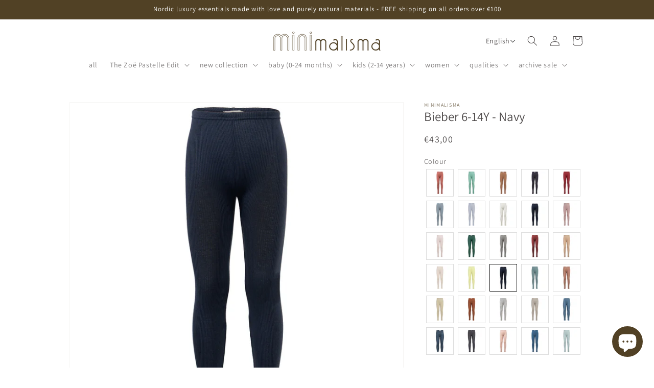

--- FILE ---
content_type: text/css
request_url: https://minimalisma.com/cdn/shop/t/49/assets/custom-new.css?v=31702199662279514641709898947
body_size: -335
content:
.love_stripes_sec .collection button svg{display:none!important}.love_stripes_sec .collection .slider-counter{width:100%}.love_stripes_sec .collection button[disabled=disabled]{opacity:.3}.love_stripes_sec .collection button{background:url(/cdn/shop/files/Frame.svg?v=1709874356)!important;background-repeat:no-repeat!important;width:25px;height:20px;background-position:center;background-size:contain!important;position:absolute;top:45%;opacity:60%}.love_stripes_sec .collection button.slider-button--prev{left:0}.love_stripes_sec .collection button.slider-button--next{right:20px}.love_stripes_sec .collection .slider-button.slider-button--prev{transform:rotate(180deg)}.slider:not(.slider--everywhere):not(.slider--desktop)+.slider-buttons{display:flex;justify-content:space-between;padding:0 30px}.temp-product .card-information .price{margin-top:7px!important}.collection__view-all a.button,.mobile-facets__footer button.no-js-hidden.button.button--primary{display:inline-flex;justify-content:center;align-items:center;border:0;padding:0 3rem;cursor:pointer;font:inherit;font-size:1.5rem;text-decoration:none;color:rgb(var(--color-button-text))!important;transition:box-shadow var(--duration-short) ease;-webkit-appearance:none;appearance:none;background-color:rgba(var(--color-button),var(--alpha-button-background));letter-spacing:0px}.temp-index .banner__text{margin-top:1.8rem!important}
/*# sourceMappingURL=/cdn/shop/t/49/assets/custom-new.css.map?v=31702199662279514641709898947 */


--- FILE ---
content_type: text/css
request_url: https://minimalisma.com/cdn/shop/t/49/assets/custom.css?v=22433830295447648011733288207
body_size: 2843
content:
.template-search__search{margin:0 auto 3.5rem!important;max-width:47.8rem!important}.header__submenu.list-menu{padding:2.4rem 0!important}.header:not(.header--top-center)>.header__search,.header--top-center *>.header__search{display:block!important}.header--top-center>.header__search{display:none!important}.template-search h1{font-size:26px!important;color:#4d4949!important}.header__icons{padding-right:0!important;color:#4d4949!important}nav.header__inline-menu ul li span{color:#4d4949bf!important;font-size:14px!important}.header__submenu li a{font-size:14px!important;color:#4d4949bf!important}.header__icons a.header__icon.header__icon--account svg.icon.icon-account{color:#4d4949!important}.header__icons .header__icon--cart svg.icon.icon-cart-empty{color:#4d4949!important}nav.header__inline-menu ul li svg.icon.icon-caret{color:#4d4949bf!important}.header__search svg.modal__toggle-open.icon.icon-search{color:#4d4949!important}.search-modal__form{max-width:47.8rem!important}.collection_banner_slider button.slider-button.slider-button--prev svg{color:#fff;width:24px;height:24px}.collection_banner_slider button.slideshow__autoplay.slider-button.no-js-hidden{display:none}.collection_banner_slider button.slider-button.slider-button--prev{position:absolute;left:20px}.collection_banner_slider button.slider-button.slider-button--next{position:absolute;right:30px}.collection_banner_slider button.slider-button.slider-button--next svg{color:#fff;width:24px;height:24px}.collection_banner_slider .slideshow__controls.slider-buttons.no-js-hidden.slideshow__controls--border-radius-mobile{position:absolute;width:100%;top:50%}.collection_banner_slider .slideshow__control-wrapper{display:none!important}.collection_banner_slider .slideshow__controls{border:none!important}.collection_banner_slider .banner__buttons a.button.button--secondary{min-height:32px;height:32px;font-size:16px;color:#4d4949bf;transition:1.5s}.collection_banner_slider .banner__buttons a.button.button--secondary:hover{border:1px solid #4d4949bf;transition:1.5s}h2.banner__heading.inline-richtext.h2{font-size:24px;line-height:24px;color:#4d4949}.banner__text.rte p{font-size:16px;color:#4d4949bf}.multi_collection_col .multicolumn-card__info{padding:15px!important;position:absolute;bottom:0;width:100%}.multi_collection_col .multicolumn-card__info a.link.animate-arrow{color:#fff;border:1px solid currentColor;padding:2px 20px;height:32px;line-height:inherit}.multi_collection_col .media.media--transparent.media--adapt{padding:0!important;height:450px;width:100%}.multi_collection_col .multicolumn-card__image-wrapper{margin:0!important}.summer_collection_sec .collection__title h2{font-size:24px;color:#4d4949;text-transform:capitalize}.summer_collection_sec .card__information h3 a,.summer_collection_sec .card__information .price span.price-item.price-item--regular{font-size:14px;color:#4d4949}.summer_collection_sec .center.collection__view-all a.button.button--secondary{min-height:32px;height:32px;font-size:16px;color:#4d4949bf;transition:1.5s}.summer_collection_sec .center.collection__view-all a.button.button--secondary:hover{border:1px solid #4d4949bf;transition:1.5s}.poetry_collection_sec .image-with-text__text-item h2{font-size:24px;color:#4d4949}.poetry_collection_sec .image-with-text__text.rte.body p{font-size:16px;color:#4d4949bf}.poetry_collection_sec a.button.button--secondary{min-height:32px;height:32px;background:#514125;font-size:15px;color:#fff;transition:1.5s}.poetry_collection_sec a.button.button--secondary:hover{border:1px solid #4d4949bf;transition:1.5s}.silk_selection_sec .image-with-text__text-item h2{font-size:24px;color:#4d4949}.silk_selection_sec .image-with-text__text.rte.body p{font-size:16px;color:#4d4949bf}.silk_selection_sec a.button.button--secondary{min-height:32px;height:32px;background:#514125;font-size:15px;color:#fff;transition:1.5s}.silk_selection_sec a.button.button--secondary:hover{border:1px solid #4d4949bf;transition:1.5s}.Sustainability_sec .image-with-text__text-item h2{font-size:24px;color:#4d4949}.Sustainability_sec .image-with-text__text.rte.body p{font-size:16px;color:#4d4949bf}.Sustainability_sec a.button.button--primary{min-height:32px;height:32px;background:#514125;font-size:15px;color:#fff;transition:1.5s}.Sustainability_sec a.button.button--primary:hover{border:1px solid #4d4949bf;transition:1.5s}.love_stripes_sec .collection__title h2{font-size:24px;color:#4d4949}.love_stripes_sec .card__information h3 a,.love_stripes_sec .card__information .price span.price-item.price-item--regular{font-size:14px;color:#4d4949}.love_stripes_sec .center.collection__view-all a.button.button--secondary{min-height:32px;height:32px;font-size:16px;color:#4d4949bf;transition:1.5s}.love_stripes_sec .center.collection__view-all a.button.button--secondary:hover{border:1px solid #4d4949bf;transition:1.5s}.journal_section .title-wrapper-with-link h2,.journal_section .card__information h3.card__heading.h2 a.full-unstyled-link{font-size:24px;color:#4d4949}.journal_section .article-card__info span.circle-divider time{font-size:12px;color:#4d4949bf}.journal_section p.article-card__excerpt.rte-width{font-size:16px;color:#4d4949bf}.journal_section .blog__button{min-height:32px;height:32px;background:#514125;font-size:16px;color:#fff;transition:1.5s}.journal_section .blog__button:hover{border:1px solid #4d4949bf;transition:1.5s}div#insta-feed h2{font-size:24px;color:#4d4949}.vedio-hompage{z-index:1!important}.featured_in h2{font-size:24px;color:#4d4949}h2.drawer__heading{color:#4d4949!important}.footer__content-bottom-wrapper{display:flex;width:100%;justify-content:end}.footer_logo_disc h5{font-size:16px;color:rgba(var(--color-foreground),.75);line-height:calc(1 + .8 / var(--font-body-scale));text-align:center;margin:0}.footer-block__details-content .list-menu__item--link{text-transform:capitalize}.footer-block.grid__item.footer-block--menu{padding-left:50px}.footer_logo_disc{text-align:center!important}a.link.list-social__link .icon{height:19px!important;width:20px!important}li.list-social__item svg .icon{height:1.8rem!important;width:1.8rem!important}.card__information h3 a,.card__information .price span.price-item.price-item--regular{font-size:14px;color:#4d4949}h1.main-page-title.page-title.h0.scroll-trigger.animate--fade-in,h1.title--primary.scroll-trigger.animate--fade-in{font-size:32px;text-transform:capitalize;color:#4d4949}.shopify-policy__title h1{font-size:40px;text-transform:capitalize;color:#4d4949}.product-media-container{width:100%!important}.product__title h1{font-size:26px;color:#4d4949}.card-information span.price-item.price-item--regular{font-size:18px;color:#4d4949}.product__tax.caption.rte{display:none}.card-wrapper.product-card-wrapper.underline-links-hover .card__information h3 a{font-size:1.3rem;color:#4d4949}.card-information .price__sale span.price-item.price-item--sale.price-item--last{font-size:14px;color:#4d4949}.gift-card .product-form__input--pill input[type=radio]:checked+label{background-color:#4d4949!important;color:#fff!important}.gift-card .product-form__input--pill input[type=radio]+label{padding:17px 15px!important;font-size:12px!important;color:#4d4949!important}.product-form__buttons .product-form__submit{background:#514125;font-size:15px;color:#fff}.gift-card .product__description.rte.quick-add-hidden p{font-size:16px;color:#4d4949bf}.gift-card .summary__title h2{font-size:15px;color:#4d4949}button.share-button__button{font-size:14px;color:#685b5b}.badge{background:#c9c9c9!important;color:#fff!important}.drawer__cart-items-wrapper thead{background:#fff!important}.product-form__input--pill input[type=radio]:checked+label{background-color:#4d4949!important;color:#fff!important;height:50px!important;width:60px!important;font-size:12px!important;padding:19px 0!important;border:#4d4949}.product-form__input--pill input[type=radio]+label{color:#4d4949!important;height:50px!important;width:60px!important;padding:18px 0!important;border-color:#858681!important;font-size:12px!important;letter-spacing:0!important}.product-form__input--pill input[type=radio]+label:hover{border-color:#4d4949!important}deferred-media.deferred-media video{object-fit:cover!important}.product__info-wrapper .price__regular span.price-item.price-item--regular{font-size:18px;color:#4d4949}.cell-text-wrapper button.add_to_cart{background:#514125!important;color:#fff!important;font-size:15px}.product-form__input{display:block!important;min-width:100%!important}legend.form__label{padding-top:20px!important;font-size:14px;color:#4d4949bf}.complementary-products ul.list-unstyled .card__information .card-information .price .price__regular span.price-item.price-item--regular{font-size:14px}.product-form__input--pill input[type=radio]:disabled+label,.product-form__input--pill input[type=radio].disabled+label:before{content:""!important;background:#858681;height:1px;width:75px;z-index:1!important;position:absolute!important;transform:rotate(320deg);bottom:0!important;left:-8px!important;top:23px!important;right:auto!important}.product__media.media.media--transparent img{object-fit:fill!important}.product-form__input--pill input[type=radio]:disabled+label,.product-form__input--pill input[type=radio].disabled+label{text-decoration:none!important}label.quantity__label.form__label{font-size:14px;color:#4d4949bf;padding-top:20px}.customer.login button{background:#514125!important;color:#fff!important;font-size:16px!important}.cart-drawer__empty-content a.button{background:#514125!important;font-size:1.5rem!important}p.cart__login-title.h3,h2.cart__empty-text{color:#4d4949!important}p.cart__login-paragraph{color:#4d4949bf!important}.cart-drawer h3.card__heading a.full-unstyled-link{font-size:18px!important;color:#4d4949!important}.customer.login a{color:#685b5b!important;font-size:14px!important}.customer.login h1#login{font-size:40px;color:#4d4949}.register h1{font-size:40px!important;color:#4d4949!important}.cart-count-bubble{background:#514125!important;color:#fff!important}.header__icons svg.icon.icon-cart{color:#4d4949!important}.register button{background:#514125!important;color:#fff!important;font-size:14px!important}.drawer__footer button#CartDrawer-Checkout{background:#514125!important;font-size:16px!important;color:#fff!important}h2.totals__total{color:#4d4949!important}p.totals__total-value{color:#4d4949bf!important}small.copyright__content{font-size:10px!important;color:#ffffffbf!important}h1#recover,h1.title.title--primary{color:#4d4949!important;font-size:40px!important}.cart__footer.isolate button#checkout{background:#514125!important;color:#fff!important;font-size:16px!important}.mobile-facets__footer button.no-js-hidden.button.button--primary{background:#514125!important;font-size:15px!important;color:#fff!important}h1.collection-hero__title,h1.main-page-title{text-transform:capitalize;font-size:32px}variant-radios label{overflow:hidden;height:50px;width:60px;border-radius:0;padding:6px 0!important;border:1px solid #858681;text-transform:capitalize;letter-spacing:0!important;display:inline-flex;align-items:center;font-size:12px!important;text-align:center;justify-content:center;line-height:35px!important}label.sold-v:before{content:""!important;background:#858681;height:1px;width:205px;z-index:1!important;position:absolute!important;transform:rotate(320deg);bottom:18px!important;left:-40px!important;top:-4px!important;right:auto!important}label.sold-v{position:relative!important;overflow:hidden}.c_info p{line-height:initial}a.button{min-height:40px}variant-radios.no-js-hidden{float:left;width:100%}a.button,.banner__content a.button{min-height:32px;height:32px}a.link.animate-arrow{height:32px;line-height:initial}.modal.custom_model{display:none;position:fixed;z-index:99999;padding-top:20px;left:0;top:0;width:100%;height:100%;overflow:auto;background-color:#000;background-color:#000000b3}p.material{font-size:13px;padding-top:5px;line-height:13px;margin:0}.open-sizechart div#shopify-section-header,.open-sizechart div#shopify-section-announcement-bar{z-index:-1}.custom_model .modal-content{background:#fff;max-width:92%;margin:0 auto;padding:30px;position:relative}.custom_model tr:first-child td{font-size:14px;border-color:#dadada}.custom_model tr:first-child td{background-color:#858681;color:#fff;border-color:#878787}.custom_model tr:nth-child(2n){background-color:#f2f2f2}.custom_model th,.custom_model td{text-align:center;border:1px solid #ebebeb;padding:10px 14px}th,td{font-size:14px;letter-spacing:0;text-transform:capitalize;color:#000}.custom_model tr td:nth-child(1){text-align:left}.custom_model table tbody tr:nth-child(2) td{background-color:#858681;color:#fff;border:#858681}.custom_model span.close{position:absolute;right:-10px;z-index:9999;background:#000;color:#fff;padding:16px 8px;line-height:0;font-size:31px;font-family:Assistant;border-radius:500px;cursor:pointer;top:-10px}.custom_model h2{text-align:center;margin-top:0;font-size:20px;letter-spacing:0;color:#000;font-weight:600}button#myBtn{font-size:15px;background:#efefef;border:0;padding:10px 20px;cursor:pointer;border-radius:10px;margin:0 auto;display:block;color:#000}table.table-responsive{margin:0 auto;min-width:100%;width:max-content}.tbl_out{overflow:auto}.product-form__input.product-form__quantity{float:left;width:100%}span.product__media-icon.motion-reduce.quick-add-hidden{display:none}.product__text.caption-with-letter-spacing+.product__title h1{font-size:25px!important;letter-spacing:0}body.gradient.index slideshow-component.slideshow-custom .banner:after,body.gradient.index slideshow-component.slideshow-custom .banner__media:after{display:none!important}.locale-selectors__container{display:none}.custom-product-slider button{background:url(/cdn/shop/files/Frame.svg?v=1709874356)!important;background-repeat:no-repeat!important;width:25px;height:30px;background-position:center;background-size:contain!important}.custom-product-slider button.slick-prev:after{transform:rotate(180deg)}.price__badge-sold-out{display:none!important}[lang=zh-CN] .product-form__input--pill input[type=radio]+label{width:70px!important}form .gs-linked-products-container.product-form__controls-group label{font-size:14px;color:#4d4949bf}body.temp-index footer.footer{margin-top:0}@media only screen and (max-width: 1200px){.footer-block.grid__item.footer-block--menu{padding-left:50px}body.gradient.index .image-with-text__media{padding:0!important}body.gradient.index .image-with-text__media img{position:relative!important}body.gradient.index .image-with-text .grid{align-items:center}}@media screen and (max-width: 989px){.menu-drawer__localization{display:none}.medium-hide{display:block!important;font-size:14px!important;color:#4d4949!important}}@media screen and (max-width: 749px){.footer-block__details-content{margin-bottom:0!important}.footer-block__image-wrapper{margin-bottom:10px!important}}@media screen and (max-width: 768px){.vedio-hompage{width:auto!important}}@media screen and (max-width: 749px){.localization-form:only-child .button,.localization-form:only-child .localization-form__select{margin:0!important}.footer__localization h2{margin:1rem 0rem!important}.footer__localization{gap:6px}}@media only screen and (max-width: 550px){.banner__content{z-index:0!important}.product__text.caption-with-letter-spacing+.product__title h1{font-size:22px!important}.image-with-text{padding:0!important}.image-with-text,.image-with-text .image-with-text__media{border:0!important}a.link.animate-arrow{height:30px}.custom_model th,.custom_model td{width:max-content;min-width:max-content}a.button,.banner__content a.button{min-height:30px!important;height:30px!important}.custom_model h2{margin-top:10px}table.table-responsive{width:max-content;overflow:auto;table-layout:auto!important}.custom_model .modal-content{padding:10px}main#MainContent{overflow-x:hidden}h1.collection-hero__title,h1.main-page-title{font-size:24px}.custom-product-slider button img{width:25px!important}button.slick-prev.slick-arrow{left:10px;z-index:9}button.slick-next.slick-arrow{right:10px;z-index:9}body.gradient.page.shipping-details .rte{overflow-x:scroll;box-shadow:0 0 0 .1rem rgba(var(--color-foreground),.2)}.rte.scroll-trigger.animate--slide-in{overflow-x:scroll!important}}@supports (-webkit-touch-callout: none){.mobile-facets__inner.gradient{padding-top:100px!important}details.menu-opening .mobile-facets__close{padding-top:100px}}@media (max-width: 425px){.gift-card .product-form__input--pill input[type=radio]+label{padding:17px 0!important}.utility-bar__grid.page-width{padding-left:15px!important;padding-right:15px!important}.collection_banner_slider .slideshow__controls.slider-buttons.no-js-hidden.slideshow__controls--border-radius-mobile{top:46%}.header{padding-top:8px;padding-bottom:8px}.header-wrapper{z-index:9!important}.mobile-facets{z-index:999999!important}facet-filters-form{position:relative}.summer_collection_sec .collection__title h2,.poetry_collection_sec .image-with-text__text-item h2,.silk_selection_sec .image-with-text__text-item h2,.Sustainability_sec .image-with-text__text-item h2,.love_stripes_sec .collection__title h2{font-size:20px}.poetry_collection_sec .page-width,.silk_selection_sec .page-width,.Sustainability_sec .page-width{padding:0!important}.journal_section .title-wrapper-with-link h2,.journal_section .card__information h3.card__heading.h2 a.full-unstyled-link,div#insta-feed h2,.featured_in h2{font-size:20px}h2.banner__heading.inline-richtext.h2{font-size:20px;line-height:20px}.banner__text.rte p{font-size:15px}.multi_collection_col .media.media--transparent.media--adapt{height:280px}.multi_collection_col .multicolumn-card__info a.link.animate-arrow{padding:2px 10px}.poetry_collection_sec .image-with-text__text.rte.body p,.silk_selection_sec .image-with-text__text.rte.body p,.Sustainability_sec .image-with-text__text.rte.body p,.journal_section p.article-card__excerpt.rte-width{font-size:15px}.footer-block.grid__item.footer-block--menu{padding-left:0}.product__title h1{font-size:20px}.ctl-product-component{min-width:100%!important}.ctl-cell .cell-text-wrapper{padding:20px!important}h1.main-page-title.page-title.h0.scroll-trigger.animate--fade-in,h1.title--primary.scroll-trigger.animate--fade-in,.shopify-policy__title h1{font-size:24px}.vedio-hompage{width:auto!important}.product-form__input--pill input[type=radio]:checked+label{width:60px!important}.product-form__input--pill input[type=radio]+label{width:60px!important}.product-form__input--pill input[type=radio]:disabled+label,.product-form__input--pill input[type=radio].disabled+label:before{width:75px;transform:rotate(321deg);left:-8px!important}.slideshow__media.banner__media.media img,.slideshow__media.banner__media.media{height:350px!important}.brands_slider_sec .slideshow__media.banner__media.media img,.brands_slider_sec .slideshow__media.banner__media.media{height:80px!important}}
/*# sourceMappingURL=/cdn/shop/t/49/assets/custom.css.map?v=22433830295447648011733288207 */


--- FILE ---
content_type: text/javascript; charset=utf-8
request_url: https://minimalisma.com/products/bieber-6-14y-leggings-pants-for-kids-navy.js
body_size: 1276
content:
{"id":9149822730521,"title":"Bieber 6-14Y - Navy","handle":"bieber-6-14y-leggings-pants-for-kids-navy","description":"\u003cp\u003eCrafted from a seamless silk-cotton mix, these leggings have been a customers' favourite since 2012 and offer exceptional softness and a gentle touch against the skin. \u003cbr\u003e\u003cbr\u003eThe elastic waistband is super-soft and stretchable, ensuring a comfortable and secure fit.\u003cbr\u003e\u003cbr\u003eUse these leggings as a thermal base layer, pyjama pants, or regular leggings for everyday wear. \u003cbr\u003e \u003cbr\u003eSilk is known for its hypoallergenic properties and gentle touch against the skin. This, combined with the seamless construction of the garment, makes this style an excellent choice for kids with sensitive skin.\u003c\/p\u003e\u003cp\u003eQuality: 70% Silk, 30% Cotton\u003cbr\u003eCategory: Signature silk-seamless\u003c\/p\u003e","published_at":"2025-02-18T00:00:00+01:00","created_at":"2024-03-13T09:51:02+01:00","vendor":"minimalisma","type":"Leggings \/ pants for kids","tags":["10-12 years","12-14 years","23 Autumn | Winter","30% Cotton","6-8 years","70% Silk","8-10 years","gslink-bieber6-14y","leggings","Leggings \/ pants for kids","minimalisma","Navy","Signature","Signature silk-seamless","silk","Unisex"],"price":4300,"price_min":4300,"price_max":4300,"available":true,"price_varies":false,"compare_at_price":null,"compare_at_price_min":0,"compare_at_price_max":0,"compare_at_price_varies":false,"variants":[{"id":48142233141529,"title":"6-8 years","option1":"6-8 years","option2":null,"option3":null,"sku":"181-38\\Navy\\6-8 years","requires_shipping":true,"taxable":true,"featured_image":{"id":44770313830681,"product_id":9149822730521,"position":1,"created_at":"2024-03-13T09:51:06+01:00","updated_at":"2024-03-13T09:51:09+01:00","alt":"minimalisma Bieber 6-14Y Leggings \/ pants for kids Navy","width":1024,"height":1024,"src":"https:\/\/cdn.shopify.com\/s\/files\/1\/0029\/4128\/8521\/files\/Bieber_6-14Y-Leggings_pants_for_kids-181-38-Navy.jpg?v=1710319869","variant_ids":[48142233141529,48142233174297,48142233207065,48142233239833]},"available":false,"name":"Bieber 6-14Y - Navy - 6-8 years","public_title":"6-8 years","options":["6-8 years"],"price":4300,"weight":90,"compare_at_price":null,"inventory_management":"shopify","barcode":"4251895967602","featured_media":{"alt":"minimalisma Bieber 6-14Y Leggings \/ pants for kids Navy","id":37228184273177,"position":1,"preview_image":{"aspect_ratio":1.0,"height":1024,"width":1024,"src":"https:\/\/cdn.shopify.com\/s\/files\/1\/0029\/4128\/8521\/files\/Bieber_6-14Y-Leggings_pants_for_kids-181-38-Navy.jpg?v=1710319869"}},"requires_selling_plan":false,"selling_plan_allocations":[]},{"id":48142233174297,"title":"8-10 years","option1":"8-10 years","option2":null,"option3":null,"sku":"181-38\\Navy\\8-10 years","requires_shipping":true,"taxable":true,"featured_image":{"id":44770313830681,"product_id":9149822730521,"position":1,"created_at":"2024-03-13T09:51:06+01:00","updated_at":"2024-03-13T09:51:09+01:00","alt":"minimalisma Bieber 6-14Y Leggings \/ pants for kids Navy","width":1024,"height":1024,"src":"https:\/\/cdn.shopify.com\/s\/files\/1\/0029\/4128\/8521\/files\/Bieber_6-14Y-Leggings_pants_for_kids-181-38-Navy.jpg?v=1710319869","variant_ids":[48142233141529,48142233174297,48142233207065,48142233239833]},"available":false,"name":"Bieber 6-14Y - Navy - 8-10 years","public_title":"8-10 years","options":["8-10 years"],"price":4300,"weight":90,"compare_at_price":null,"inventory_management":"shopify","barcode":"4251895967619","featured_media":{"alt":"minimalisma Bieber 6-14Y Leggings \/ pants for kids Navy","id":37228184273177,"position":1,"preview_image":{"aspect_ratio":1.0,"height":1024,"width":1024,"src":"https:\/\/cdn.shopify.com\/s\/files\/1\/0029\/4128\/8521\/files\/Bieber_6-14Y-Leggings_pants_for_kids-181-38-Navy.jpg?v=1710319869"}},"requires_selling_plan":false,"selling_plan_allocations":[]},{"id":48142233207065,"title":"10-12 years","option1":"10-12 years","option2":null,"option3":null,"sku":"181-38\\Navy\\10-12 years","requires_shipping":true,"taxable":true,"featured_image":{"id":44770313830681,"product_id":9149822730521,"position":1,"created_at":"2024-03-13T09:51:06+01:00","updated_at":"2024-03-13T09:51:09+01:00","alt":"minimalisma Bieber 6-14Y Leggings \/ pants for kids Navy","width":1024,"height":1024,"src":"https:\/\/cdn.shopify.com\/s\/files\/1\/0029\/4128\/8521\/files\/Bieber_6-14Y-Leggings_pants_for_kids-181-38-Navy.jpg?v=1710319869","variant_ids":[48142233141529,48142233174297,48142233207065,48142233239833]},"available":false,"name":"Bieber 6-14Y - Navy - 10-12 years","public_title":"10-12 years","options":["10-12 years"],"price":4300,"weight":90,"compare_at_price":null,"inventory_management":"shopify","barcode":"4251895967626","featured_media":{"alt":"minimalisma Bieber 6-14Y Leggings \/ pants for kids Navy","id":37228184273177,"position":1,"preview_image":{"aspect_ratio":1.0,"height":1024,"width":1024,"src":"https:\/\/cdn.shopify.com\/s\/files\/1\/0029\/4128\/8521\/files\/Bieber_6-14Y-Leggings_pants_for_kids-181-38-Navy.jpg?v=1710319869"}},"requires_selling_plan":false,"selling_plan_allocations":[]},{"id":48142233239833,"title":"12-14 years","option1":"12-14 years","option2":null,"option3":null,"sku":"181-38\\Navy\\12-14 years","requires_shipping":true,"taxable":true,"featured_image":{"id":44770313830681,"product_id":9149822730521,"position":1,"created_at":"2024-03-13T09:51:06+01:00","updated_at":"2024-03-13T09:51:09+01:00","alt":"minimalisma Bieber 6-14Y Leggings \/ pants for kids Navy","width":1024,"height":1024,"src":"https:\/\/cdn.shopify.com\/s\/files\/1\/0029\/4128\/8521\/files\/Bieber_6-14Y-Leggings_pants_for_kids-181-38-Navy.jpg?v=1710319869","variant_ids":[48142233141529,48142233174297,48142233207065,48142233239833]},"available":true,"name":"Bieber 6-14Y - Navy - 12-14 years","public_title":"12-14 years","options":["12-14 years"],"price":4300,"weight":90,"compare_at_price":null,"inventory_management":"shopify","barcode":"4251895967633","featured_media":{"alt":"minimalisma Bieber 6-14Y Leggings \/ pants for kids Navy","id":37228184273177,"position":1,"preview_image":{"aspect_ratio":1.0,"height":1024,"width":1024,"src":"https:\/\/cdn.shopify.com\/s\/files\/1\/0029\/4128\/8521\/files\/Bieber_6-14Y-Leggings_pants_for_kids-181-38-Navy.jpg?v=1710319869"}},"requires_selling_plan":false,"selling_plan_allocations":[]}],"images":["\/\/cdn.shopify.com\/s\/files\/1\/0029\/4128\/8521\/files\/Bieber_6-14Y-Leggings_pants_for_kids-181-38-Navy.jpg?v=1710319869","\/\/cdn.shopify.com\/s\/files\/1\/0029\/4128\/8521\/files\/Bieber_6-14Y-Leggings_pants_for_kids-181-38-Navy-1.jpg?v=1710319869"],"featured_image":"\/\/cdn.shopify.com\/s\/files\/1\/0029\/4128\/8521\/files\/Bieber_6-14Y-Leggings_pants_for_kids-181-38-Navy.jpg?v=1710319869","options":[{"name":"Size","position":1,"values":["6-8 years","8-10 years","10-12 years","12-14 years"]}],"url":"\/products\/bieber-6-14y-leggings-pants-for-kids-navy","media":[{"alt":"minimalisma Bieber 6-14Y Leggings \/ pants for kids Navy","id":37228184273177,"position":1,"preview_image":{"aspect_ratio":1.0,"height":1024,"width":1024,"src":"https:\/\/cdn.shopify.com\/s\/files\/1\/0029\/4128\/8521\/files\/Bieber_6-14Y-Leggings_pants_for_kids-181-38-Navy.jpg?v=1710319869"},"aspect_ratio":1.0,"height":1024,"media_type":"image","src":"https:\/\/cdn.shopify.com\/s\/files\/1\/0029\/4128\/8521\/files\/Bieber_6-14Y-Leggings_pants_for_kids-181-38-Navy.jpg?v=1710319869","width":1024},{"alt":"minimalisma Bieber 6-14Y Leggings \/ pants for kids Navy","id":37228184305945,"position":2,"preview_image":{"aspect_ratio":1.0,"height":1024,"width":1024,"src":"https:\/\/cdn.shopify.com\/s\/files\/1\/0029\/4128\/8521\/files\/Bieber_6-14Y-Leggings_pants_for_kids-181-38-Navy-1.jpg?v=1710319869"},"aspect_ratio":1.0,"height":1024,"media_type":"image","src":"https:\/\/cdn.shopify.com\/s\/files\/1\/0029\/4128\/8521\/files\/Bieber_6-14Y-Leggings_pants_for_kids-181-38-Navy-1.jpg?v=1710319869","width":1024}],"requires_selling_plan":false,"selling_plan_groups":[]}